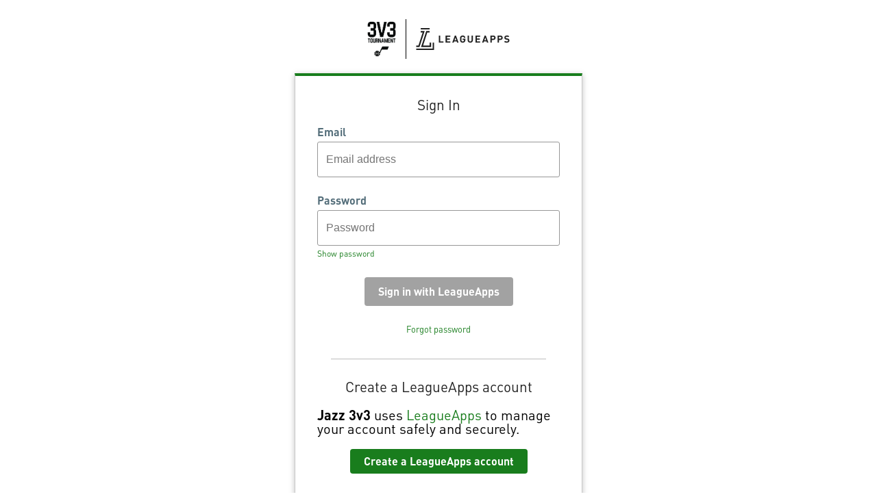

--- FILE ---
content_type: text/html;charset=UTF-8
request_url: https://accounts.leagueapps.com/login?client_id=1&siteId=32611
body_size: 1940
content:
<!DOCTYPE html>
<html lang="en">
<head>
    <title>LeagueApps Login</title>
    <link href="https://leagueapps.com/wp-content/uploads/2018/06/cropped-favicon-32x32.png"
          rel="icon">
    <link href="https://fonts.googleapis.com/css?family=Open+Sans:300,400,600,700&display=swap"
          rel="stylesheet">
    <link href="/res/style-d4e7549a2c513ffdd941daee60d9e9c8.css" rel="stylesheet">
    <meta name="viewport" content="width=device-width, initial-scale=1">
    <meta charset="UTF-8">
    
    
    
    
    
        <script src="/res/login-ddab49d9ac8627ecf211a44e485bef0a.js" type="module"></script>
    
</head>
<body>
<div id="alert-banner" class="warn" style="display: none;">
    <p>
        The LeagueApps platform will be offline for planned maintenance beginning August 12 at 1 a.m. EDT and concluding by August 12 at 7 a.m. EDT
    </p>
    <div id="clear-alert">
        <svg class="x-icon" width="16" height="16" viewBox="0 0 16 16" fill="none" xmlns="http://www.w3.org/2000/svg">
            <path d="M15.5288 13.2702C16.1537 13.8952 16.1537 14.9076 15.5288 15.5325C15.2188 15.845 14.8088 16 14.3989 16C13.9889 16 13.5799 15.8438 13.268 15.5313L7.99938 10.2654L2.73129 15.53C2.41881 15.845 2.00934 16 1.59988 16C1.19041 16 0.781439 15.845 0.468713 15.53C-0.156238 14.9051 -0.156238 13.8927 0.468713 13.2677L5.7383 7.99813L0.468713 2.73104C-0.156238 2.10609 -0.156238 1.09366 0.468713 0.468713C1.09366 -0.156238 2.10609 -0.156238 2.73104 0.468713L7.99938 5.7408L13.269 0.471213C13.8939 -0.153738 14.9063 -0.153738 15.5313 0.471213C16.1562 1.09616 16.1562 2.10859 15.5313 2.73354L10.2617 8.00312L15.5288 13.2702Z" fill="#131F26"/>
        </svg>
    </div>
    <script>
        (function(){
            window.onload = function() {
                const alertBanner = document.querySelector('#alert-banner');
                const clearAlert = document.querySelector('#clear-alert');
                function showAlert() {
                    alertBanner.style.display = 'flex';
                }
                function hideAlert() {
                    alertBanner.style.display = 'none';
                    window.localStorage.setItem('hideAlertAug122025', true);
                }
                clearAlert.addEventListener('mousedown', hideAlert);
                // Maintenance banner logic
                let currentDate = new Date();
                let endDate = new Date('2025-08-12T07:00:00.000-04:00'); // TZ is -4 GMT for daylight savings in EDT
                if ((window.localStorage && window.localStorage.getItem('hideAlertAug122025')) || currentDate.getTime() > endDate.getTime()) {
                    hideAlert();
                } else {
                    showAlert();
                }
            }
        })();
    </script>
</div>
<div class="content-wrapper">
  <div class="panel-container">
    <div id="loading-icon">
</div>
    <div id="logo-container">
    <div class="logo" id="site-logo"></div>
    <div class="logo" id="la-logo">
        <img src="/res/la-logo-black-761804d628f632fe79bce29fe44af7ec.svg" alt="LeagueApps Logo" />
    </div>
</div>
    <div class="panel">

    <div id="form-content">
      <h3 class="sign-in-header">Admin Sign In</h3>

      <p id="login-instructions">Sign in to the management console using your LeagueApps account.</p>

      <div class="error-params">
        
        
      </div>
      <form id="login-form" method="post" action="/login?siteId=32611"><input type="hidden" name="_csrf" value="677e176a-8b52-4376-9354-a305206a5b08"/>
        <input name="client_id" value="" type="hidden">

        <div class="table-login">
          <div class="form-field email-field">
            <label for="username">Email</label>
            <input placeholder="Email address" required id="username" name="username" tabindex="1" type="email">
            <span class="error-message"></span>
          </div>
        </div>
        <div class="form-field password-field">
          <label for="password">Password</label>
          <input placeholder="Password" required id="password" name="password" tabindex="2" type="password" />
          <span class="toggle-password" id="toggle-password">Show password</span>
          <span class="error-message"></span>
        </div>
        <div class="form-actions">
          <input class="sign-in btn-form" id="lip-submit" tabindex="3"
                 type="submit" value="Sign in with LeagueApps" disabled="true" />
        </div>
        <a class="forgot-password" href="/send-password-reset?siteId=32611">
          Forgot password
        </a>
      </form>
      <p class="admin-info">If you are looking to sign into your personal LeagueApps account or create an account
        <a href="https://support.leagueapps.com/hc/en-us/articles/1500002189502">
        click here.
      </a></p>
    </div>
    <div id="create-account-block" style="display: none;">
      <h3>Create a LeagueApps account</h3>
      <p id="la-blurb">
    <span>This site</span> uses <a href="https://support.leagueapps.com/hc/en-us/articles/1500002189502">LeagueApps</a>
    to manage your account safely and securely.
</p>
      <div class="btn-group">
        <a id="create-account-btn" class="btn-link" href="/join?siteId=32611" role="button">Create a LeagueApps account</a>
      </div>
    </div>
  </div>
    <p class="info">
      By continuing you agree to LeagueApps <a
            href="https://leagueapps.com/terms" target="_blank">Terms of
      Service</a> and <a href="https://leagueapps.com/privacy-policy"
                         target="_blank">Privacy Policy</a>.
    </p>
    <p id="site-tos" class="info"></p>
  </div>
</div>

<script src="/res/login-ddab49d9ac8627ecf211a44e485bef0a.js" type="module"></script>
</body>
</html>



--- FILE ---
content_type: image/svg+xml
request_url: https://accounts.leagueapps.com/res/la-logo-black-761804d628f632fe79bce29fe44af7ec.svg
body_size: 3766
content:
<svg width="128" height="30" viewBox="0 0 128 30" fill="none" xmlns="http://www.w3.org/2000/svg">
<path d="M31.1281 19.9815V10.2161H33.0498V18.2815H37.5173V19.9815H31.1281Z" fill="#212121"/>
<path d="M40.376 19.9815V10.2161H46.8629V11.9162H42.2978V14.2073H46.1851V15.9073H42.2978V18.2795H46.8629V19.9796H40.376V19.9815Z" fill="#212121"/>
<path d="M56.0331 19.9815L55.453 18.2538H51.9544L51.3603 19.9815H49.3548L52.9372 10.2161H54.4443L58.0406 19.9815H56.0331ZM53.7386 13.0963L52.4946 16.6487H54.9427L53.7386 13.0963Z" fill="#212121"/>
<path d="M66.3635 18.9516C65.604 19.7206 64.691 20.0626 63.5826 20.0626C62.532 20.0626 61.6468 19.7068 60.9272 18.9931C60.4986 18.5681 60.2354 18.0739 60.1258 17.5263C60.0161 16.9788 59.9603 16.1683 59.9603 15.0988C59.9603 14.0294 60.0161 13.2209 60.1258 12.6713C60.2354 12.1099 60.4986 11.6295 60.9272 11.2045C61.6468 10.4909 62.532 10.1351 63.5826 10.1351C65.8233 10.1351 67.0274 11.5623 67.2885 13.2624H65.3528C65.1176 12.3155 64.5355 11.8371 63.5826 11.8371C63.0702 11.8371 62.6556 12.015 62.3526 12.357C61.9937 12.8097 61.8821 13.1655 61.8821 15.1008C61.8821 17.0203 61.9658 17.4058 62.3526 17.8565C62.6436 18.2004 63.0583 18.3645 63.5826 18.3645C64.1507 18.3645 64.6052 18.1866 64.9521 17.8169C65.2432 17.4868 65.3947 17.048 65.3947 16.5142V16.1446H63.5826V14.5532H67.3025V15.9785C67.3045 17.4038 67.0413 18.24 66.3635 18.9516Z" fill="#212121"/>
<path d="M73.885 20.0626C71.8656 20.0626 70.2628 18.7045 70.2628 16.6348V10.2161H72.1846V16.5656C72.1846 17.6904 72.8484 18.3625 73.885 18.3625C74.9237 18.3625 75.5995 17.6904 75.5995 16.5656V10.2161H77.5073V16.6348C77.5093 18.7065 75.9045 20.0626 73.885 20.0626Z" fill="#212121"/>
<path d="M80.9162 19.9815V10.2161H87.4011V11.9162H82.8379V14.2073H86.7253V15.9073H82.8379V18.2795H87.4011V19.9796H80.9162V19.9815Z" fill="#212121"/>
<path d="M96.5733 19.9815L95.9912 18.2538H92.4926L91.8985 19.9815H89.8931L93.4754 10.2161H94.9825L98.5788 19.9815H96.5733ZM94.2768 13.0963L93.0309 16.6487H95.4789L94.2768 13.0963Z" fill="#212121"/>
<path d="M105.094 16.3047H103.198V19.9795H101.276V10.2141H105.094C107.127 10.2141 108.343 11.5999 108.343 13.2584C108.343 14.9169 107.125 16.3047 105.094 16.3047ZM104.996 11.9161H103.198V14.5908H104.996C105.867 14.5908 106.419 14.055 106.419 13.2604C106.421 12.4657 105.867 11.9161 104.996 11.9161Z" fill="#212121"/>
<path d="M114.744 16.3047H112.85V19.9795H110.929V10.2141H114.746C116.78 10.2141 117.996 11.5999 117.996 13.2584C117.996 14.9169 116.778 16.3047 114.744 16.3047ZM114.649 11.9161H112.85V14.5908H114.649C115.52 14.5908 116.074 14.055 116.074 13.2604C116.072 12.4657 115.52 11.9161 114.649 11.9161Z" fill="#212121"/>
<path d="M123.456 20.0626C121.963 20.0626 120.828 19.7463 119.859 18.7737L121.103 17.5402C121.725 18.1569 122.571 18.3625 123.482 18.3625C124.616 18.3625 125.224 17.9375 125.224 17.1547C125.224 16.8127 125.126 16.5241 124.919 16.3324C124.726 16.1544 124.504 16.0576 124.048 15.9904L122.86 15.8263C122.016 15.7037 121.393 15.4428 120.952 15.0178C120.481 14.5513 120.246 13.9207 120.246 13.0983C120.246 11.3567 121.546 10.1351 123.677 10.1351C125.033 10.1351 126.013 10.4652 126.859 11.2737L125.643 12.4677C125.021 11.8786 124.273 11.7956 123.623 11.7956C122.601 11.7956 122.102 12.359 122.102 13.0311C122.102 13.2782 122.186 13.5391 122.393 13.7309C122.587 13.9088 122.906 14.061 123.306 14.1144L124.468 14.2785C125.368 14.401 125.936 14.6481 126.35 15.0316C126.877 15.5258 127.112 16.2394 127.112 17.1033C127.108 18.9931 125.517 20.0626 123.456 20.0626Z" fill="#212121"/>
<path d="M18.6885 0H6.58383V1.98076H18.6885V0Z" fill="#212121"/>
<path d="M22.7413 28.0193H0.545471V30H24.7388V20.0013H22.7413V28.0193Z" fill="#212121"/>
<path d="M18.6904 5.97789V3.99713H14.0934L6.98648 25.9772H20.6879V20.0014H18.6904V23.9985H9.77741L15.5227 5.97789H18.6904Z" fill="#212121"/>
<path d="M0.545471 23.9985V25.9772H4.87739L11.9843 3.99713H6.58384V5.97789H9.19335L3.44803 23.9985H0.545471Z" fill="#212121"/>
</svg>
